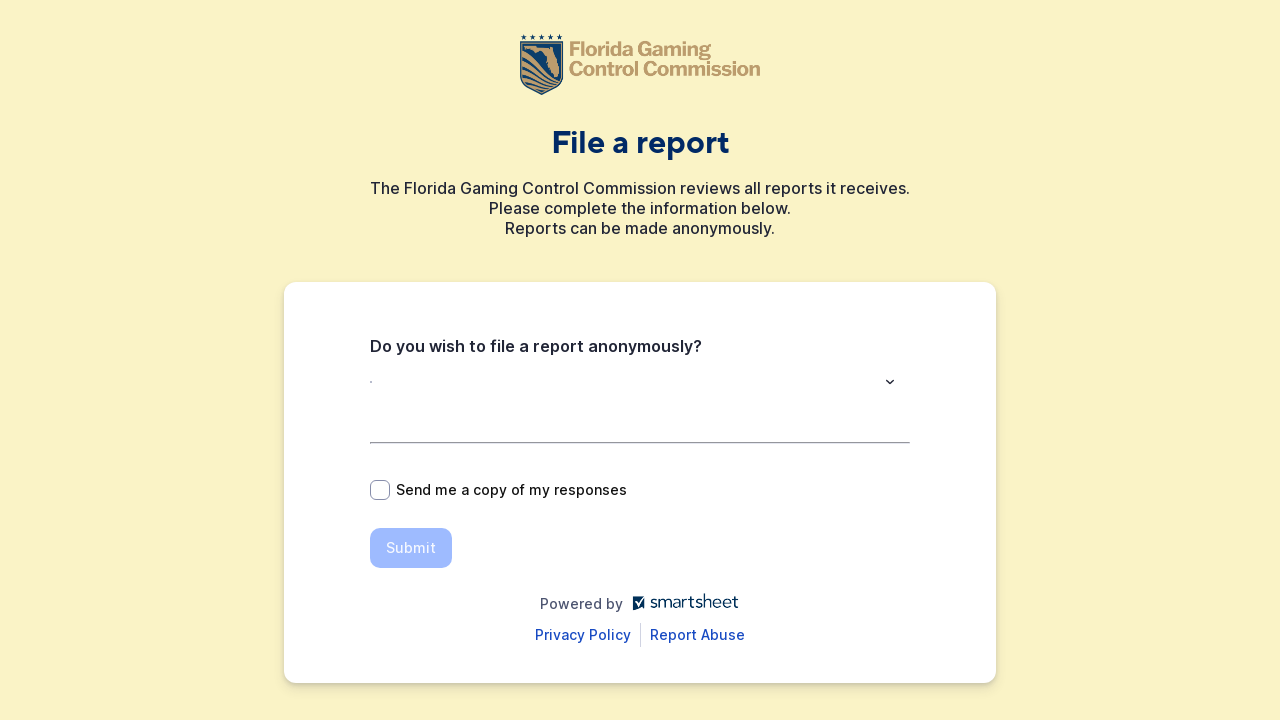

--- FILE ---
content_type: text/html;charset=UTF-8
request_url: https://app.smartsheet.com/b/form/cf3ef7f94d084f3f8e71a8e06824bc56
body_size: 8221
content:
<!doctype html>
<html lang="en">
<head>
    <meta charset="utf-8">
    <title>Smartsheet Forms</title>
    <link rel="icon" href="https://forms.smartsheet.com/assets/form-app/favicon.png" type="image/png">
    <link rel="shortcut icon" href="https://forms.smartsheet.com/assets/form-app/favicon.png" type="image/png">
    <meta name="viewport" content="width=device-width, initial-scale=1">
    <meta name="robots" content="noindex, nofollow">
    <style>
        @import url('https://fonts.googleapis.com/css?family=Roboto+Mono|Roboto+Slab|Roboto:300,400,400i,500,700,900');
    </style>
    <style>
        body {
            -ms-text-size-adjust: auto;
            -moz-text-size-adjust: auto;
            -webkit-text-size-adjust: auto;
            font: -apple-system-body;
        }
    </style>
    <link rel="stylesheet" href="https://forms.smartsheet.com/assets/forms-ui-submit-app/bundle/main.1768432889879.css"></link>
    <script>
        window.formEndpoint = "https://forms.smartsheet.com";
        window.formDefinition = "[base64]/[base64]";
        window.formToken = "yrkyedlwewrfoscculf0";
        window.formAppVersion = "1.146.8";
        window.publishKey = "cf3ef7f94d084f3f8e71a8e06824bc56";
    </script>
</head>
<body style="margin: 0px">
<div id="root"></div>
<div id="modal-root"></div>
<script src="https://forms.smartsheet.com/assets/forms-ui-submit-app/bundle/main.1768432889879.js"></script>
</body>
</html>

